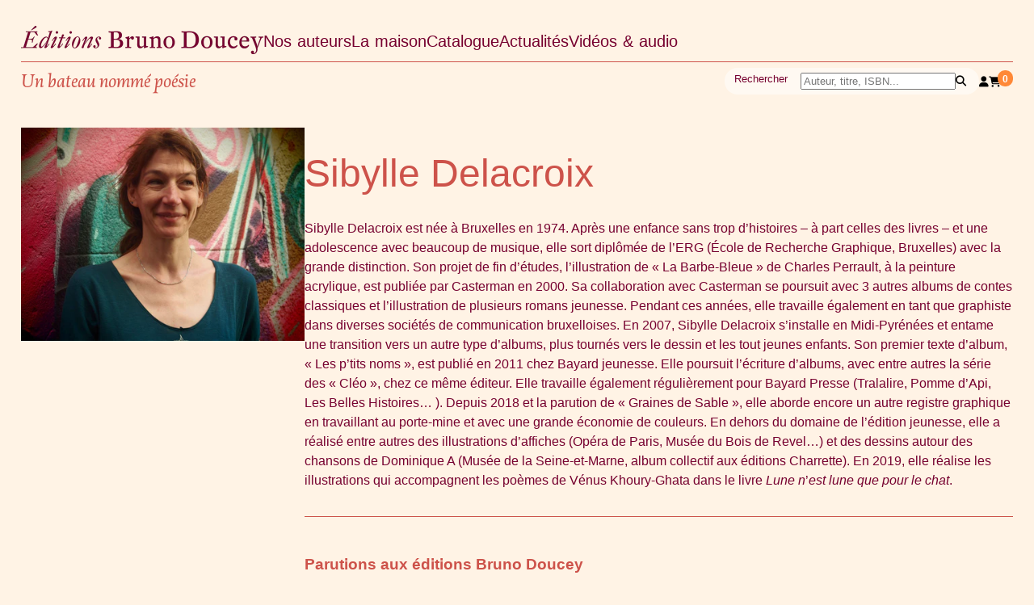

--- FILE ---
content_type: text/html; charset=utf-8
request_url: https://www.editions-brunodoucey.com/pages/auteurs/sibylle-delacroix
body_size: 10948
content:
<!doctype html>
<html class="no-js" lang="fr">
  <head>
    <script src="https://kit.fontawesome.com/63a543996b.js" crossorigin="anonymous"></script>

    <meta charset="utf-8">
    <meta http-equiv="X-UA-Compatible" content="IE=edge">
    <meta name="viewport" content="width=device-width,initial-scale=1">
    <meta name="theme-color" content="">
    <link rel="canonical" href="https://www.editions-brunodoucey.com/pages/auteurs/sibylle-delacroix"><link rel="preconnect" href="https://fonts.shopifycdn.com" crossorigin><title>
      Sibylle Delacroix
 &ndash; Editions Bruno Doucey</title>

    
      <meta name="description" content="Sibylle Delacroix est née à Bruxelles en 1974. Après une enfance sans trop d’histoires – à part celles des livres – et une adolescence avec beaucoup de musique, elle sort diplômée de l’ERG (École de Recherche Graphique, Bruxelles) avec la grande distinction. Son projet de fin d’études, l’illustration de « La Barbe-Bleue » de Charles Perrault, à la peinture acrylique, est publiée par Casterman en 2000. Sa collaboration avec Casterman se poursuit avec 3 autres albums de contes classiques et l’illustration de plusieurs romans jeunesse. Pendant ces années, elle travaille également en tant que graphiste dans diverses sociétés de communication bruxelloises. En 2007, Sibylle Delacroix s’installe en Midi-Pyrénées et entame une transition vers un autre type d’albums, plus tournés vers le dessin et les tout jeunes enfants. Son premier texte d’album, « Les p’tits noms », est publié en 2011 chez Bayard jeunesse. Elle poursuit l’écriture d’albums, avec entre autres la série des « Cléo », chez ce même éditeur. Elle travaille également régulièrement pour Bayard Presse (Tralalire, Pomme d’Api, Les Belles Histoires… ). Depuis 2018 et la parution de « Graines de Sable », elle aborde encore un autre registre graphique en travaillant au porte-mine et avec une grande économie de couleurs. En dehors du domaine de l’édition jeunesse, elle a réalisé entre autres des illustrations d’affiches (Opéra de Paris, Musée du Bois de Revel…) et des dessins autour des chansons de Dominique A (Musée de la Seine-et-Marne, album collectif aux éditions Charrette). En 2019, elle réalise les illustrations qui accompagnent les poèmes de Vénus Khoury-Ghata dans le livre Lune n’est lune que pour le chat.">
    

    <style>
    @font-face {
        font-family: "Dorian";
        src: url('//www.editions-brunodoucey.com/cdn/shop/t/3/assets/dtl_dorian_st_italic.e8496af.otf?v=70159908221097320291698317490') format('opentype');
        font-style: italic;
        font-weight: 300;
        font-display: swap;
    }

    @import url('https://fonts.googleapis.com/css2?family=Work+Sans:ital,wght@0,300;0,400;0,600;1,300&display=swap');

    :root {
        --bd-backgound-color: #fff3e5;
        --bd-text-color: #76002f;
        --bd-accent-1: #cd524a;
        --bd-accent-2:#76002f;
    }
</style>


    

    <script>window.performance && window.performance.mark && window.performance.mark('shopify.content_for_header.start');</script><meta id="shopify-digital-wallet" name="shopify-digital-wallet" content="/83265683739/digital_wallets/dialog">
<script async="async" src="/checkouts/internal/preloads.js?locale=fr-FR"></script>
<script id="shopify-features" type="application/json">{"accessToken":"aa77ebcf0e182add4bf99b2b7b75ff0c","betas":["rich-media-storefront-analytics"],"domain":"www.editions-brunodoucey.com","predictiveSearch":true,"shopId":83265683739,"locale":"fr"}</script>
<script>var Shopify = Shopify || {};
Shopify.shop = "editions-brunodoucey.myshopify.com";
Shopify.locale = "fr";
Shopify.currency = {"active":"EUR","rate":"1.0"};
Shopify.country = "FR";
Shopify.theme = {"name":"editions-brunodoucey\/main","id":161595162907,"schema_name":"Dawn","schema_version":"11.0.0","theme_store_id":null,"role":"main"};
Shopify.theme.handle = "null";
Shopify.theme.style = {"id":null,"handle":null};
Shopify.cdnHost = "www.editions-brunodoucey.com/cdn";
Shopify.routes = Shopify.routes || {};
Shopify.routes.root = "/";</script>
<script type="module">!function(o){(o.Shopify=o.Shopify||{}).modules=!0}(window);</script>
<script>!function(o){function n(){var o=[];function n(){o.push(Array.prototype.slice.apply(arguments))}return n.q=o,n}var t=o.Shopify=o.Shopify||{};t.loadFeatures=n(),t.autoloadFeatures=n()}(window);</script>
<script id="shop-js-analytics" type="application/json">{"pageType":"metaobject"}</script>
<script defer="defer" async type="module" src="//www.editions-brunodoucey.com/cdn/shopifycloud/shop-js/modules/v2/client.init-shop-cart-sync_DyYWCJny.fr.esm.js"></script>
<script defer="defer" async type="module" src="//www.editions-brunodoucey.com/cdn/shopifycloud/shop-js/modules/v2/chunk.common_BDBm0ZZC.esm.js"></script>
<script type="module">
  await import("//www.editions-brunodoucey.com/cdn/shopifycloud/shop-js/modules/v2/client.init-shop-cart-sync_DyYWCJny.fr.esm.js");
await import("//www.editions-brunodoucey.com/cdn/shopifycloud/shop-js/modules/v2/chunk.common_BDBm0ZZC.esm.js");

  window.Shopify.SignInWithShop?.initShopCartSync?.({"fedCMEnabled":true,"windoidEnabled":true});

</script>
<script id="__st">var __st={"a":83265683739,"offset":0,"reqid":"50fcf776-deef-4f13-a3a1-bb54a5516981-1768930661","pageurl":"www.editions-brunodoucey.com\/pages\/auteurs\/sibylle-delacroix","u":"a65959296198","p":"metaobject","rtyp":"metaobject","rid":20735918363};</script>
<script>window.ShopifyPaypalV4VisibilityTracking = true;</script>
<script id="captcha-bootstrap">!function(){'use strict';const t='contact',e='account',n='new_comment',o=[[t,t],['blogs',n],['comments',n],[t,'customer']],c=[[e,'customer_login'],[e,'guest_login'],[e,'recover_customer_password'],[e,'create_customer']],r=t=>t.map((([t,e])=>`form[action*='/${t}']:not([data-nocaptcha='true']) input[name='form_type'][value='${e}']`)).join(','),a=t=>()=>t?[...document.querySelectorAll(t)].map((t=>t.form)):[];function s(){const t=[...o],e=r(t);return a(e)}const i='password',u='form_key',d=['recaptcha-v3-token','g-recaptcha-response','h-captcha-response',i],f=()=>{try{return window.sessionStorage}catch{return}},m='__shopify_v',_=t=>t.elements[u];function p(t,e,n=!1){try{const o=window.sessionStorage,c=JSON.parse(o.getItem(e)),{data:r}=function(t){const{data:e,action:n}=t;return t[m]||n?{data:e,action:n}:{data:t,action:n}}(c);for(const[e,n]of Object.entries(r))t.elements[e]&&(t.elements[e].value=n);n&&o.removeItem(e)}catch(o){console.error('form repopulation failed',{error:o})}}const l='form_type',E='cptcha';function T(t){t.dataset[E]=!0}const w=window,h=w.document,L='Shopify',v='ce_forms',y='captcha';let A=!1;((t,e)=>{const n=(g='f06e6c50-85a8-45c8-87d0-21a2b65856fe',I='https://cdn.shopify.com/shopifycloud/storefront-forms-hcaptcha/ce_storefront_forms_captcha_hcaptcha.v1.5.2.iife.js',D={infoText:'Protégé par hCaptcha',privacyText:'Confidentialité',termsText:'Conditions'},(t,e,n)=>{const o=w[L][v],c=o.bindForm;if(c)return c(t,g,e,D).then(n);var r;o.q.push([[t,g,e,D],n]),r=I,A||(h.body.append(Object.assign(h.createElement('script'),{id:'captcha-provider',async:!0,src:r})),A=!0)});var g,I,D;w[L]=w[L]||{},w[L][v]=w[L][v]||{},w[L][v].q=[],w[L][y]=w[L][y]||{},w[L][y].protect=function(t,e){n(t,void 0,e),T(t)},Object.freeze(w[L][y]),function(t,e,n,w,h,L){const[v,y,A,g]=function(t,e,n){const i=e?o:[],u=t?c:[],d=[...i,...u],f=r(d),m=r(i),_=r(d.filter((([t,e])=>n.includes(e))));return[a(f),a(m),a(_),s()]}(w,h,L),I=t=>{const e=t.target;return e instanceof HTMLFormElement?e:e&&e.form},D=t=>v().includes(t);t.addEventListener('submit',(t=>{const e=I(t);if(!e)return;const n=D(e)&&!e.dataset.hcaptchaBound&&!e.dataset.recaptchaBound,o=_(e),c=g().includes(e)&&(!o||!o.value);(n||c)&&t.preventDefault(),c&&!n&&(function(t){try{if(!f())return;!function(t){const e=f();if(!e)return;const n=_(t);if(!n)return;const o=n.value;o&&e.removeItem(o)}(t);const e=Array.from(Array(32),(()=>Math.random().toString(36)[2])).join('');!function(t,e){_(t)||t.append(Object.assign(document.createElement('input'),{type:'hidden',name:u})),t.elements[u].value=e}(t,e),function(t,e){const n=f();if(!n)return;const o=[...t.querySelectorAll(`input[type='${i}']`)].map((({name:t})=>t)),c=[...d,...o],r={};for(const[a,s]of new FormData(t).entries())c.includes(a)||(r[a]=s);n.setItem(e,JSON.stringify({[m]:1,action:t.action,data:r}))}(t,e)}catch(e){console.error('failed to persist form',e)}}(e),e.submit())}));const S=(t,e)=>{t&&!t.dataset[E]&&(n(t,e.some((e=>e===t))),T(t))};for(const o of['focusin','change'])t.addEventListener(o,(t=>{const e=I(t);D(e)&&S(e,y())}));const B=e.get('form_key'),M=e.get(l),P=B&&M;t.addEventListener('DOMContentLoaded',(()=>{const t=y();if(P)for(const e of t)e.elements[l].value===M&&p(e,B);[...new Set([...A(),...v().filter((t=>'true'===t.dataset.shopifyCaptcha))])].forEach((e=>S(e,t)))}))}(h,new URLSearchParams(w.location.search),n,t,e,['guest_login'])})(!0,!0)}();</script>
<script integrity="sha256-4kQ18oKyAcykRKYeNunJcIwy7WH5gtpwJnB7kiuLZ1E=" data-source-attribution="shopify.loadfeatures" defer="defer" src="//www.editions-brunodoucey.com/cdn/shopifycloud/storefront/assets/storefront/load_feature-a0a9edcb.js" crossorigin="anonymous"></script>
<script data-source-attribution="shopify.dynamic_checkout.dynamic.init">var Shopify=Shopify||{};Shopify.PaymentButton=Shopify.PaymentButton||{isStorefrontPortableWallets:!0,init:function(){window.Shopify.PaymentButton.init=function(){};var t=document.createElement("script");t.src="https://www.editions-brunodoucey.com/cdn/shopifycloud/portable-wallets/latest/portable-wallets.fr.js",t.type="module",document.head.appendChild(t)}};
</script>
<script data-source-attribution="shopify.dynamic_checkout.buyer_consent">
  function portableWalletsHideBuyerConsent(e){var t=document.getElementById("shopify-buyer-consent"),n=document.getElementById("shopify-subscription-policy-button");t&&n&&(t.classList.add("hidden"),t.setAttribute("aria-hidden","true"),n.removeEventListener("click",e))}function portableWalletsShowBuyerConsent(e){var t=document.getElementById("shopify-buyer-consent"),n=document.getElementById("shopify-subscription-policy-button");t&&n&&(t.classList.remove("hidden"),t.removeAttribute("aria-hidden"),n.addEventListener("click",e))}window.Shopify?.PaymentButton&&(window.Shopify.PaymentButton.hideBuyerConsent=portableWalletsHideBuyerConsent,window.Shopify.PaymentButton.showBuyerConsent=portableWalletsShowBuyerConsent);
</script>
<script data-source-attribution="shopify.dynamic_checkout.cart.bootstrap">document.addEventListener("DOMContentLoaded",(function(){function t(){return document.querySelector("shopify-accelerated-checkout-cart, shopify-accelerated-checkout")}if(t())Shopify.PaymentButton.init();else{new MutationObserver((function(e,n){t()&&(Shopify.PaymentButton.init(),n.disconnect())})).observe(document.body,{childList:!0,subtree:!0})}}));
</script>
<link id="shopify-accelerated-checkout-styles" rel="stylesheet" media="screen" href="https://www.editions-brunodoucey.com/cdn/shopifycloud/portable-wallets/latest/accelerated-checkout-backwards-compat.css" crossorigin="anonymous">
<style id="shopify-accelerated-checkout-cart">
        #shopify-buyer-consent {
  margin-top: 1em;
  display: inline-block;
  width: 100%;
}

#shopify-buyer-consent.hidden {
  display: none;
}

#shopify-subscription-policy-button {
  background: none;
  border: none;
  padding: 0;
  text-decoration: underline;
  font-size: inherit;
  cursor: pointer;
}

#shopify-subscription-policy-button::before {
  box-shadow: none;
}

      </style>

<script>window.performance && window.performance.mark && window.performance.mark('shopify.content_for_header.end');</script>

    <script>
      window.shopUrl = 'https://www.editions-brunodoucey.com';
      window.routes = {
        cart_add_url: '/cart/add',
        cart_change_url: '/cart/change',
        cart_update_url: '/cart/update',
        cart_url: '/cart',
        predictive_search_url: '/search/suggest',
      };

      window.cartStrings = {
        error: `Une erreur est survenue lors de l’actualisation de votre panier. Veuillez réessayer.`,
        quantityError: `Vous ne pouvez pas ajouter plus de [quantity] de ce produit à votre panier.`,
      };

      window.variantStrings = {
        addToCart: `Ajouter au panier`,
        soldOut: `Épuisé`,
        unavailable: `Non disponible`,
        unavailable_with_option: `[value] – indisponible`,
      };
    </script>

    <link href="//www.editions-brunodoucey.com/cdn/shop/t/3/assets/main.css?v=11619065323557104641739364261" rel="stylesheet" type="text/css" media="all" />

    <script src="//www.editions-brunodoucey.com/cdn/shop/t/3/assets/constants.js?v=58251544750838685771698317488" defer="defer"></script>
    <script src="//www.editions-brunodoucey.com/cdn/shop/t/3/assets/pubsub.js?v=158357773527763999511698317490" defer="defer"></script>
    <script src="//www.editions-brunodoucey.com/cdn/shop/t/3/assets/global.js?v=98596264412126368441706734133" defer="defer"></script>
    <script src="//www.editions-brunodoucey.com/cdn/shop/t/3/assets/main.js?v=71387164640221196051705409785" defer="defer"></script>

    <script>
      document.documentElement.className = document.documentElement.className.replace('no-js', 'js');
      if (Shopify.designMode) {
        document.documentElement.classList.add('shopify-design-mode');
      }
    </script>
  <meta property="og:image" content="https://cdn.shopify.com/s/files/1/0832/6568/3739/files/editions-bruno-doucey_900x_67a0ec87-3a17-4ed8-bda5-a6a64c0ba8c6.png?height=628&pad_color=fff3e5&v=1706779431&width=1200" />
<meta property="og:image:secure_url" content="https://cdn.shopify.com/s/files/1/0832/6568/3739/files/editions-bruno-doucey_900x_67a0ec87-3a17-4ed8-bda5-a6a64c0ba8c6.png?height=628&pad_color=fff3e5&v=1706779431&width=1200" />
<meta property="og:image:width" content="1200" />
<meta property="og:image:height" content="628" />
<link href="https://monorail-edge.shopifysvc.com" rel="dns-prefetch">
<script>(function(){if ("sendBeacon" in navigator && "performance" in window) {try {var session_token_from_headers = performance.getEntriesByType('navigation')[0].serverTiming.find(x => x.name == '_s').description;} catch {var session_token_from_headers = undefined;}var session_cookie_matches = document.cookie.match(/_shopify_s=([^;]*)/);var session_token_from_cookie = session_cookie_matches && session_cookie_matches.length === 2 ? session_cookie_matches[1] : "";var session_token = session_token_from_headers || session_token_from_cookie || "";function handle_abandonment_event(e) {var entries = performance.getEntries().filter(function(entry) {return /monorail-edge.shopifysvc.com/.test(entry.name);});if (!window.abandonment_tracked && entries.length === 0) {window.abandonment_tracked = true;var currentMs = Date.now();var navigation_start = performance.timing.navigationStart;var payload = {shop_id: 83265683739,url: window.location.href,navigation_start,duration: currentMs - navigation_start,session_token,page_type: "metaobject"};window.navigator.sendBeacon("https://monorail-edge.shopifysvc.com/v1/produce", JSON.stringify({schema_id: "online_store_buyer_site_abandonment/1.1",payload: payload,metadata: {event_created_at_ms: currentMs,event_sent_at_ms: currentMs}}));}}window.addEventListener('pagehide', handle_abandonment_event);}}());</script>
<script id="web-pixels-manager-setup">(function e(e,d,r,n,o){if(void 0===o&&(o={}),!Boolean(null===(a=null===(i=window.Shopify)||void 0===i?void 0:i.analytics)||void 0===a?void 0:a.replayQueue)){var i,a;window.Shopify=window.Shopify||{};var t=window.Shopify;t.analytics=t.analytics||{};var s=t.analytics;s.replayQueue=[],s.publish=function(e,d,r){return s.replayQueue.push([e,d,r]),!0};try{self.performance.mark("wpm:start")}catch(e){}var l=function(){var e={modern:/Edge?\/(1{2}[4-9]|1[2-9]\d|[2-9]\d{2}|\d{4,})\.\d+(\.\d+|)|Firefox\/(1{2}[4-9]|1[2-9]\d|[2-9]\d{2}|\d{4,})\.\d+(\.\d+|)|Chrom(ium|e)\/(9{2}|\d{3,})\.\d+(\.\d+|)|(Maci|X1{2}).+ Version\/(15\.\d+|(1[6-9]|[2-9]\d|\d{3,})\.\d+)([,.]\d+|)( \(\w+\)|)( Mobile\/\w+|) Safari\/|Chrome.+OPR\/(9{2}|\d{3,})\.\d+\.\d+|(CPU[ +]OS|iPhone[ +]OS|CPU[ +]iPhone|CPU IPhone OS|CPU iPad OS)[ +]+(15[._]\d+|(1[6-9]|[2-9]\d|\d{3,})[._]\d+)([._]\d+|)|Android:?[ /-](13[3-9]|1[4-9]\d|[2-9]\d{2}|\d{4,})(\.\d+|)(\.\d+|)|Android.+Firefox\/(13[5-9]|1[4-9]\d|[2-9]\d{2}|\d{4,})\.\d+(\.\d+|)|Android.+Chrom(ium|e)\/(13[3-9]|1[4-9]\d|[2-9]\d{2}|\d{4,})\.\d+(\.\d+|)|SamsungBrowser\/([2-9]\d|\d{3,})\.\d+/,legacy:/Edge?\/(1[6-9]|[2-9]\d|\d{3,})\.\d+(\.\d+|)|Firefox\/(5[4-9]|[6-9]\d|\d{3,})\.\d+(\.\d+|)|Chrom(ium|e)\/(5[1-9]|[6-9]\d|\d{3,})\.\d+(\.\d+|)([\d.]+$|.*Safari\/(?![\d.]+ Edge\/[\d.]+$))|(Maci|X1{2}).+ Version\/(10\.\d+|(1[1-9]|[2-9]\d|\d{3,})\.\d+)([,.]\d+|)( \(\w+\)|)( Mobile\/\w+|) Safari\/|Chrome.+OPR\/(3[89]|[4-9]\d|\d{3,})\.\d+\.\d+|(CPU[ +]OS|iPhone[ +]OS|CPU[ +]iPhone|CPU IPhone OS|CPU iPad OS)[ +]+(10[._]\d+|(1[1-9]|[2-9]\d|\d{3,})[._]\d+)([._]\d+|)|Android:?[ /-](13[3-9]|1[4-9]\d|[2-9]\d{2}|\d{4,})(\.\d+|)(\.\d+|)|Mobile Safari.+OPR\/([89]\d|\d{3,})\.\d+\.\d+|Android.+Firefox\/(13[5-9]|1[4-9]\d|[2-9]\d{2}|\d{4,})\.\d+(\.\d+|)|Android.+Chrom(ium|e)\/(13[3-9]|1[4-9]\d|[2-9]\d{2}|\d{4,})\.\d+(\.\d+|)|Android.+(UC? ?Browser|UCWEB|U3)[ /]?(15\.([5-9]|\d{2,})|(1[6-9]|[2-9]\d|\d{3,})\.\d+)\.\d+|SamsungBrowser\/(5\.\d+|([6-9]|\d{2,})\.\d+)|Android.+MQ{2}Browser\/(14(\.(9|\d{2,})|)|(1[5-9]|[2-9]\d|\d{3,})(\.\d+|))(\.\d+|)|K[Aa][Ii]OS\/(3\.\d+|([4-9]|\d{2,})\.\d+)(\.\d+|)/},d=e.modern,r=e.legacy,n=navigator.userAgent;return n.match(d)?"modern":n.match(r)?"legacy":"unknown"}(),u="modern"===l?"modern":"legacy",c=(null!=n?n:{modern:"",legacy:""})[u],f=function(e){return[e.baseUrl,"/wpm","/b",e.hashVersion,"modern"===e.buildTarget?"m":"l",".js"].join("")}({baseUrl:d,hashVersion:r,buildTarget:u}),m=function(e){var d=e.version,r=e.bundleTarget,n=e.surface,o=e.pageUrl,i=e.monorailEndpoint;return{emit:function(e){var a=e.status,t=e.errorMsg,s=(new Date).getTime(),l=JSON.stringify({metadata:{event_sent_at_ms:s},events:[{schema_id:"web_pixels_manager_load/3.1",payload:{version:d,bundle_target:r,page_url:o,status:a,surface:n,error_msg:t},metadata:{event_created_at_ms:s}}]});if(!i)return console&&console.warn&&console.warn("[Web Pixels Manager] No Monorail endpoint provided, skipping logging."),!1;try{return self.navigator.sendBeacon.bind(self.navigator)(i,l)}catch(e){}var u=new XMLHttpRequest;try{return u.open("POST",i,!0),u.setRequestHeader("Content-Type","text/plain"),u.send(l),!0}catch(e){return console&&console.warn&&console.warn("[Web Pixels Manager] Got an unhandled error while logging to Monorail."),!1}}}}({version:r,bundleTarget:l,surface:e.surface,pageUrl:self.location.href,monorailEndpoint:e.monorailEndpoint});try{o.browserTarget=l,function(e){var d=e.src,r=e.async,n=void 0===r||r,o=e.onload,i=e.onerror,a=e.sri,t=e.scriptDataAttributes,s=void 0===t?{}:t,l=document.createElement("script"),u=document.querySelector("head"),c=document.querySelector("body");if(l.async=n,l.src=d,a&&(l.integrity=a,l.crossOrigin="anonymous"),s)for(var f in s)if(Object.prototype.hasOwnProperty.call(s,f))try{l.dataset[f]=s[f]}catch(e){}if(o&&l.addEventListener("load",o),i&&l.addEventListener("error",i),u)u.appendChild(l);else{if(!c)throw new Error("Did not find a head or body element to append the script");c.appendChild(l)}}({src:f,async:!0,onload:function(){if(!function(){var e,d;return Boolean(null===(d=null===(e=window.Shopify)||void 0===e?void 0:e.analytics)||void 0===d?void 0:d.initialized)}()){var d=window.webPixelsManager.init(e)||void 0;if(d){var r=window.Shopify.analytics;r.replayQueue.forEach((function(e){var r=e[0],n=e[1],o=e[2];d.publishCustomEvent(r,n,o)})),r.replayQueue=[],r.publish=d.publishCustomEvent,r.visitor=d.visitor,r.initialized=!0}}},onerror:function(){return m.emit({status:"failed",errorMsg:"".concat(f," has failed to load")})},sri:function(e){var d=/^sha384-[A-Za-z0-9+/=]+$/;return"string"==typeof e&&d.test(e)}(c)?c:"",scriptDataAttributes:o}),m.emit({status:"loading"})}catch(e){m.emit({status:"failed",errorMsg:(null==e?void 0:e.message)||"Unknown error"})}}})({shopId: 83265683739,storefrontBaseUrl: "https://www.editions-brunodoucey.com",extensionsBaseUrl: "https://extensions.shopifycdn.com/cdn/shopifycloud/web-pixels-manager",monorailEndpoint: "https://monorail-edge.shopifysvc.com/unstable/produce_batch",surface: "storefront-renderer",enabledBetaFlags: ["2dca8a86"],webPixelsConfigList: [{"id":"736985371","configuration":"{\"config\":\"{\\\"pixel_id\\\":\\\"G-275MBRVCVV\\\",\\\"gtag_events\\\":[{\\\"type\\\":\\\"purchase\\\",\\\"action_label\\\":\\\"G-275MBRVCVV\\\"},{\\\"type\\\":\\\"page_view\\\",\\\"action_label\\\":\\\"G-275MBRVCVV\\\"},{\\\"type\\\":\\\"view_item\\\",\\\"action_label\\\":\\\"G-275MBRVCVV\\\"},{\\\"type\\\":\\\"search\\\",\\\"action_label\\\":\\\"G-275MBRVCVV\\\"},{\\\"type\\\":\\\"add_to_cart\\\",\\\"action_label\\\":\\\"G-275MBRVCVV\\\"},{\\\"type\\\":\\\"begin_checkout\\\",\\\"action_label\\\":\\\"G-275MBRVCVV\\\"},{\\\"type\\\":\\\"add_payment_info\\\",\\\"action_label\\\":\\\"G-275MBRVCVV\\\"}],\\\"enable_monitoring_mode\\\":false}\"}","eventPayloadVersion":"v1","runtimeContext":"OPEN","scriptVersion":"b2a88bafab3e21179ed38636efcd8a93","type":"APP","apiClientId":1780363,"privacyPurposes":[],"dataSharingAdjustments":{"protectedCustomerApprovalScopes":["read_customer_address","read_customer_email","read_customer_name","read_customer_personal_data","read_customer_phone"]}},{"id":"shopify-app-pixel","configuration":"{}","eventPayloadVersion":"v1","runtimeContext":"STRICT","scriptVersion":"0450","apiClientId":"shopify-pixel","type":"APP","privacyPurposes":["ANALYTICS","MARKETING"]},{"id":"shopify-custom-pixel","eventPayloadVersion":"v1","runtimeContext":"LAX","scriptVersion":"0450","apiClientId":"shopify-pixel","type":"CUSTOM","privacyPurposes":["ANALYTICS","MARKETING"]}],isMerchantRequest: false,initData: {"shop":{"name":"Editions Bruno Doucey","paymentSettings":{"currencyCode":"EUR"},"myshopifyDomain":"editions-brunodoucey.myshopify.com","countryCode":"FR","storefrontUrl":"https:\/\/www.editions-brunodoucey.com"},"customer":null,"cart":null,"checkout":null,"productVariants":[],"purchasingCompany":null},},"https://www.editions-brunodoucey.com/cdn","fcfee988w5aeb613cpc8e4bc33m6693e112",{"modern":"","legacy":""},{"shopId":"83265683739","storefrontBaseUrl":"https:\/\/www.editions-brunodoucey.com","extensionBaseUrl":"https:\/\/extensions.shopifycdn.com\/cdn\/shopifycloud\/web-pixels-manager","surface":"storefront-renderer","enabledBetaFlags":"[\"2dca8a86\"]","isMerchantRequest":"false","hashVersion":"fcfee988w5aeb613cpc8e4bc33m6693e112","publish":"custom","events":"[[\"page_viewed\",{}]]"});</script><script>
  window.ShopifyAnalytics = window.ShopifyAnalytics || {};
  window.ShopifyAnalytics.meta = window.ShopifyAnalytics.meta || {};
  window.ShopifyAnalytics.meta.currency = 'EUR';
  var meta = {"page":{"pageType":"metaobject","resourceType":"metaobject","resourceId":20735918363,"requestId":"50fcf776-deef-4f13-a3a1-bb54a5516981-1768930661"}};
  for (var attr in meta) {
    window.ShopifyAnalytics.meta[attr] = meta[attr];
  }
</script>
<script class="analytics">
  (function () {
    var customDocumentWrite = function(content) {
      var jquery = null;

      if (window.jQuery) {
        jquery = window.jQuery;
      } else if (window.Checkout && window.Checkout.$) {
        jquery = window.Checkout.$;
      }

      if (jquery) {
        jquery('body').append(content);
      }
    };

    var hasLoggedConversion = function(token) {
      if (token) {
        return document.cookie.indexOf('loggedConversion=' + token) !== -1;
      }
      return false;
    }

    var setCookieIfConversion = function(token) {
      if (token) {
        var twoMonthsFromNow = new Date(Date.now());
        twoMonthsFromNow.setMonth(twoMonthsFromNow.getMonth() + 2);

        document.cookie = 'loggedConversion=' + token + '; expires=' + twoMonthsFromNow;
      }
    }

    var trekkie = window.ShopifyAnalytics.lib = window.trekkie = window.trekkie || [];
    if (trekkie.integrations) {
      return;
    }
    trekkie.methods = [
      'identify',
      'page',
      'ready',
      'track',
      'trackForm',
      'trackLink'
    ];
    trekkie.factory = function(method) {
      return function() {
        var args = Array.prototype.slice.call(arguments);
        args.unshift(method);
        trekkie.push(args);
        return trekkie;
      };
    };
    for (var i = 0; i < trekkie.methods.length; i++) {
      var key = trekkie.methods[i];
      trekkie[key] = trekkie.factory(key);
    }
    trekkie.load = function(config) {
      trekkie.config = config || {};
      trekkie.config.initialDocumentCookie = document.cookie;
      var first = document.getElementsByTagName('script')[0];
      var script = document.createElement('script');
      script.type = 'text/javascript';
      script.onerror = function(e) {
        var scriptFallback = document.createElement('script');
        scriptFallback.type = 'text/javascript';
        scriptFallback.onerror = function(error) {
                var Monorail = {
      produce: function produce(monorailDomain, schemaId, payload) {
        var currentMs = new Date().getTime();
        var event = {
          schema_id: schemaId,
          payload: payload,
          metadata: {
            event_created_at_ms: currentMs,
            event_sent_at_ms: currentMs
          }
        };
        return Monorail.sendRequest("https://" + monorailDomain + "/v1/produce", JSON.stringify(event));
      },
      sendRequest: function sendRequest(endpointUrl, payload) {
        // Try the sendBeacon API
        if (window && window.navigator && typeof window.navigator.sendBeacon === 'function' && typeof window.Blob === 'function' && !Monorail.isIos12()) {
          var blobData = new window.Blob([payload], {
            type: 'text/plain'
          });

          if (window.navigator.sendBeacon(endpointUrl, blobData)) {
            return true;
          } // sendBeacon was not successful

        } // XHR beacon

        var xhr = new XMLHttpRequest();

        try {
          xhr.open('POST', endpointUrl);
          xhr.setRequestHeader('Content-Type', 'text/plain');
          xhr.send(payload);
        } catch (e) {
          console.log(e);
        }

        return false;
      },
      isIos12: function isIos12() {
        return window.navigator.userAgent.lastIndexOf('iPhone; CPU iPhone OS 12_') !== -1 || window.navigator.userAgent.lastIndexOf('iPad; CPU OS 12_') !== -1;
      }
    };
    Monorail.produce('monorail-edge.shopifysvc.com',
      'trekkie_storefront_load_errors/1.1',
      {shop_id: 83265683739,
      theme_id: 161595162907,
      app_name: "storefront",
      context_url: window.location.href,
      source_url: "//www.editions-brunodoucey.com/cdn/s/trekkie.storefront.cd680fe47e6c39ca5d5df5f0a32d569bc48c0f27.min.js"});

        };
        scriptFallback.async = true;
        scriptFallback.src = '//www.editions-brunodoucey.com/cdn/s/trekkie.storefront.cd680fe47e6c39ca5d5df5f0a32d569bc48c0f27.min.js';
        first.parentNode.insertBefore(scriptFallback, first);
      };
      script.async = true;
      script.src = '//www.editions-brunodoucey.com/cdn/s/trekkie.storefront.cd680fe47e6c39ca5d5df5f0a32d569bc48c0f27.min.js';
      first.parentNode.insertBefore(script, first);
    };
    trekkie.load(
      {"Trekkie":{"appName":"storefront","development":false,"defaultAttributes":{"shopId":83265683739,"isMerchantRequest":null,"themeId":161595162907,"themeCityHash":"12696395052324007336","contentLanguage":"fr","currency":"EUR","eventMetadataId":"6e93ebf3-64dc-4b7c-8d89-72968e241c0b"},"isServerSideCookieWritingEnabled":true,"monorailRegion":"shop_domain","enabledBetaFlags":["65f19447"]},"Session Attribution":{},"S2S":{"facebookCapiEnabled":false,"source":"trekkie-storefront-renderer","apiClientId":580111}}
    );

    var loaded = false;
    trekkie.ready(function() {
      if (loaded) return;
      loaded = true;

      window.ShopifyAnalytics.lib = window.trekkie;

      var originalDocumentWrite = document.write;
      document.write = customDocumentWrite;
      try { window.ShopifyAnalytics.merchantGoogleAnalytics.call(this); } catch(error) {};
      document.write = originalDocumentWrite;

      window.ShopifyAnalytics.lib.page(null,{"pageType":"metaobject","resourceType":"metaobject","resourceId":20735918363,"requestId":"50fcf776-deef-4f13-a3a1-bb54a5516981-1768930661","shopifyEmitted":true});

      var match = window.location.pathname.match(/checkouts\/(.+)\/(thank_you|post_purchase)/)
      var token = match? match[1]: undefined;
      if (!hasLoggedConversion(token)) {
        setCookieIfConversion(token);
        
      }
    });


        var eventsListenerScript = document.createElement('script');
        eventsListenerScript.async = true;
        eventsListenerScript.src = "//www.editions-brunodoucey.com/cdn/shopifycloud/storefront/assets/shop_events_listener-3da45d37.js";
        document.getElementsByTagName('head')[0].appendChild(eventsListenerScript);

})();</script>
<script
  defer
  src="https://www.editions-brunodoucey.com/cdn/shopifycloud/perf-kit/shopify-perf-kit-3.0.4.min.js"
  data-application="storefront-renderer"
  data-shop-id="83265683739"
  data-render-region="gcp-us-east1"
  data-page-type="metaobject"
  data-theme-instance-id="161595162907"
  data-theme-name="Dawn"
  data-theme-version="11.0.0"
  data-monorail-region="shop_domain"
  data-resource-timing-sampling-rate="10"
  data-shs="true"
  data-shs-beacon="true"
  data-shs-export-with-fetch="true"
  data-shs-logs-sample-rate="1"
  data-shs-beacon-endpoint="https://www.editions-brunodoucey.com/api/collect"
></script>
</head>

  <body>
    <main id="MainContent" role="main" tabindex="-1" class='container'>

      <header class="header-main">
        <div class='header-main__mobile-actions' >
          <div>
            <button type='button' class='js-open-mobile-menu'><i class="fa-solid fa-bars"></i></button>
          </div>
          <div>
            <div id="shopify-section-cart-icon-bubble" class="shopify-section"><div id='cart-icon-bubble'>
    <div class='cart-count-wrapper'>
        <button type='button' onclick='window.location= "/cart"'><i class="fa-solid fa-cart-shopping"></i></button>
        <div class="cart-count-bubble"><span aria-hidden="true">0</span></div>
    </div>
</div>
</div>
          </div>
        </div>
        <div class="header-main__top">
          <div class="header-main__logo">
            <a href="/">
              <img src="//www.editions-brunodoucey.com/cdn/shop/t/3/assets/editions-bruno-doucey_600x.png?v=34777774253671474011698317488" width='300' alt="Editions Bruno Doucey">
            </a>
          </div>
          <nav class="header-main__navigation js-mobile-menu">
            <ul>
              <!-- Main menu -->
              <li>
                  <a class='navigation-link-item' href="/pages/auteurs">
                    Nos auteurs
                  </a>

                  
                    <ul class='submenu'>
                      
                        <li><a class='navigation-link-subtitem' href='/blogs/presse'>Presse</a></li>
                      
                    </ul>
                  
                </li><li>
                  <a class='navigation-link-item' href="/pages/qui-sommes-nous">
                    La maison
                  </a>

                  
                    <ul class='submenu'>
                      
                        <li><a class='navigation-link-subtitem' href='/pages/nous-contacter'>Nous contacter</a></li>
                      
                        <li><a class='navigation-link-subtitem' href='/pages/nos-partenaires'>Nos partenaires</a></li>
                      
                        <li><a class='navigation-link-subtitem' href='/pages/nous-inviter'>Nous inviter</a></li>
                      
                        <li><a class='navigation-link-subtitem' href='/pages/formations'>Formations</a></li>
                      
                    </ul>
                  
                </li><li>
                  <a class='navigation-link-item' href="/collections">
                    Catalogue
                  </a>

                  
                    <ul class='submenu'>
                      
                        <li><a class='navigation-link-subtitem' href='/collections/all'>Tous nos livres</a></li>
                      
                        <li><a class='navigation-link-subtitem' href='https://cdn.shopify.com/s/files/1/0832/6568/3739/files/Catalogue_2023_compressed.pdf?v=1708020219'>Catalogue PDF 2023</a></li>
                      
                        <li><a class='navigation-link-subtitem' href='/pages/catalogues-thematiques'>Catalogues Thématiques</a></li>
                      
                    </ul>
                  
                </li><li>
                  <a class='navigation-link-item' href="/blogs/actualites">
                    Actualités
                  </a>

                  
                    <ul class='submenu'>
                      
                        <li><a class='navigation-link-subtitem' href='https://editions-brunodoucey.myshopify.com/blogs/actualites/tagged/la-vie-de-la-maison'>La vie de la maison</a></li>
                      
                        <li><a class='navigation-link-subtitem' href='https://editions-brunodoucey.myshopify.com/blogs/actualites/tagged/la-vie-des-livres'>La vie des livres</a></li>
                      
                    </ul>
                  
                </li><li>
                  <a class='navigation-link-item' href="/blogs/videos-audios">
                    Vidéos & audio
                  </a>

                  
                </li>
            </ul>
          </nav>
        </div>
        <div class="header-main__bottom">
          <div class="header-main__page-title">
            Un bateau nommé poésie
          </div>
          <div class="header-main__actions">
            <ul>
              <li>
                    <form action="/search" class='header-search'>
        <label>
            <span>Rechercher</span>
            <input type="text" placeholder="Auteur, titre, ISBN..." name="q" value="" />
        </label>
        <button type='submit' title='Rechercher'>
            <i class="fa-solid fa-magnifying-glass"></i>
        </button>
    </form>

              </li>
              <li><button type='button' onclick='window.location= "/account/login"'><i class="fa-solid fa-user"></i></button></li>
              <li><div id="shopify-section-cart-icon-bubble" class="shopify-section"><div id='cart-icon-bubble'>
    <div class='cart-count-wrapper'>
        <button type='button' onclick='window.location= "/cart"'><i class="fa-solid fa-cart-shopping"></i></button>
        <div class="cart-count-bubble"><span aria-hidden="true">0</span></div>
    </div>
</div>
</div></li>
            </ul>
          </div>
        </div>
      </header>

      <div class='page-content '>
        <div id="shopify-section-template--21722628817179__main" class="shopify-section"><div class='author'>
    <div class='author-media'>
        <img src="//www.editions-brunodoucey.com/cdn/shop/files/portrait-sibdel.jpg?v=1702634226&amp;width=420" srcset="//www.editions-brunodoucey.com/cdn/shop/files/portrait-sibdel.jpg?v=1702634226&amp;width=352 352w, //www.editions-brunodoucey.com/cdn/shop/files/portrait-sibdel.jpg?v=1702634226&amp;width=420 420w" width="420" height="315" loading="eager" class="product-image" format="pjpg">
        <div class='author-credits'>
            
        </div>
    </div>
    <div class='author-metas'>
        <div class='page-content-header author-header'>
            <h1>
                Sibylle Delacroix
            </h1>
        </div>
        <div class='page-content-description'>
            <p>
                <div class="metafield-rich_text_field"><p>Sibylle Delacroix est née à Bruxelles en 1974. Après une enfance sans trop d’histoires – à part celles des livres – et une adolescence avec beaucoup de musique, elle sort diplômée de l’ERG (École de Recherche Graphique, Bruxelles) avec la grande distinction. Son projet de fin d’études, l’illustration de « La Barbe-Bleue » de Charles Perrault, à la peinture acrylique, est publiée par Casterman en 2000. Sa collaboration avec Casterman se poursuit avec 3 autres albums de contes classiques et l’illustration de plusieurs romans jeunesse. Pendant ces années, elle travaille également en tant que graphiste dans diverses sociétés de communication bruxelloises. En 2007, Sibylle Delacroix s’installe en Midi-Pyrénées et entame une transition vers un autre type d’albums, plus tournés vers le dessin et les tout jeunes enfants. Son premier texte d’album, « Les p’tits noms », est publié en 2011 chez Bayard jeunesse. Elle poursuit l’écriture d’albums, avec entre autres la série des « Cléo », chez ce même éditeur. Elle travaille également régulièrement pour Bayard Presse (Tralalire, Pomme d’Api, Les Belles Histoires… ). Depuis 2018 et la parution de « Graines de Sable », elle aborde encore un autre registre graphique en travaillant au porte-mine et avec une grande économie de couleurs. En dehors du domaine de l’édition jeunesse, elle a réalisé entre autres des illustrations d’affiches (Opéra de Paris, Musée du Bois de Revel…) et des dessins autour des chansons de Dominique A (Musée de la Seine-et-Marne, album collectif aux éditions Charrette). En 2019, elle réalise les illustrations qui accompagnent les poèmes de Vénus Khoury-Ghata dans le livre <em>Lune n</em>’<em>est lune que pour le chat</em>.</p></div>
            </p>
        </div>

        

        


        

        
        

        

        
            <div class='author-books'>
                <h2 id='#parutions'>Parutions aux éditions Bruno Doucey</h2>
                <div class='author-grid-books'>
                    <div class='author-grid-book'>



<a href='/products/lune-nest-lune-que-pour-le-chat'>
    <div class='product-card'>
        <img src="//www.editions-brunodoucey.com/cdn/shop/files/Poes_histoires_Couv.V.Khoury-Ghata-S.Delacroix_C1_300dpi.jpg?v=1699025095&amp;width=736" srcset="//www.editions-brunodoucey.com/cdn/shop/files/Poes_histoires_Couv.V.Khoury-Ghata-S.Delacroix_C1_300dpi.jpg?v=1699025095&amp;width=178 178w, //www.editions-brunodoucey.com/cdn/shop/files/Poes_histoires_Couv.V.Khoury-Ghata-S.Delacroix_C1_300dpi.jpg?v=1699025095&amp;width=356 356w, //www.editions-brunodoucey.com/cdn/shop/files/Poes_histoires_Couv.V.Khoury-Ghata-S.Delacroix_C1_300dpi.jpg?v=1699025095&amp;width=368 368w, //www.editions-brunodoucey.com/cdn/shop/files/Poes_histoires_Couv.V.Khoury-Ghata-S.Delacroix_C1_300dpi.jpg?v=1699025095&amp;width=736 736w" width="736" height="954" loading="eager" class="product-card__image product-card__image--primary" sizes="(min-width:1024px) 368px, 178px" format="pjpg">

        <div class='product-card__metas'>
            <div class='product-card__title'>Lune n'est lune que pour le chat</div>

            
                <div class='product-card__price'>
                        <span>Sibylle Delacroix</span> & 
                        <span>Vénus Khoury-Ghata</span></div>
            

        </div>
    </div>
</a>


</div>
                </div>
            </div>
        

    </div>
</div>

<div class='page-content-footer'>
    <h2>
        Retour aux auteurs
    </h2>
    <ul>
        <li>
            <a href="/" class="button button--secondary">Tous les auteurs</a>
        </li>
    </ul>
</div>


</div>
      </div>

      <div id="shopify-section-footer" class="shopify-section"><footer class='main-footer'>

  

<iframe data-w-type="embedded" frameborder="0" scrolling="no" marginheight="0" marginwidth="0" src="https://3q2k.mj.am/wgt/3q2k/xxr7/form?c=810c5c97" width="100%" style="height: 0;"></iframe>

<script type="text/javascript" src="https://app.mailjet.com/pas-nc-embedded-v1.js"></script>


  <ul class="social-networks" role="list"></ul>


</footer>


</div>
    </main>
  </body>
</html>


--- FILE ---
content_type: text/css
request_url: https://www.editions-brunodoucey.com/cdn/shop/t/3/assets/main.css?v=11619065323557104641739364261
body_size: 4407
content:
*:where(:not(iframe,canvas,img,svg,video,pre,p):not(svg *,symbol *)){all:unset;display:revert}*,*:before,*:after{box-sizing:border-box}a{cursor:revert}b,strong{font-weight:700}em{font-style:italic}ol,ul,menu,li{margin:0;padding:0;list-style:none}img{max-width:100%;height:auto}table{border-collapse:collapse}textarea{white-space:revert}:where([hidden]){display:none!important}:where([contenteditable]){-moz-user-modify:read-write;-webkit-user-modify:read-write;overflow-wrap:break-word;-webkit-line-break:after-white-space}:where([draggable=true]){-webkit-user-drag:element}button{-moz-appearance:none;appearance:none;-webkit-appearance:none;cursor:pointer;background:initial;border:none;margin:initial;padding:initial}a{color:inherit;text-decoration:initial}select{-moz-appearance:none;appearance:none;-webkit-appearance:none;background:initial;border:initial;border-radius:0;outline:none}fieldset{border:none;padding:initial;margin:initial}summary{-moz-user-select:none;user-select:none;-webkit-user-select:none;outline:none}summary::-webkit-details-marker,summary::marker{content:"";display:none}input::-webkit-outer-spin-button,input::-webkit-inner-spin-button{-webkit-appearance:none;margin:0}input[type=number]{-moz-appearance:textfield}body{background:var(--bd-backgound-color);color:var(--bd-text-color);font-family:Work Sans,sans-serif;font-weight:400;text-rendering:optimizeLegibility;-webkit-text-size-adjust:100%;-webkit-font-smoothing:antialiased}.container{width:100%;margin:0 auto;padding:.75rem;max-width:84rem;position:relative}@media (min-width: 767px){.container{padding:1.1rem}}.page-content{display:flex;flex-direction:column;gap:.5rem;margin-top:1rem;margin-bottom:1rem}@media (min-width: 767px){.page-content{margin-top:2rem;margin-bottom:2rem;gap:1rem}}.page-content--narrow{max-width:50rem;margin-left:auto;margin-right:auto}.page-content-footer{text-align:center;margin-top:2rem}.page-content-footer h2{margin-bottom:.5rem}.page-content-header{margin-bottom:1rem}.page-content-header h1{font-size:1.5rem!important;color:var(--bd-accent-1);font-weight:300;line-height:1}@media (min-width: 767px){.page-content-header h1{font-size:3rem!important}}.page-content-description p{line-height:1.5;font-weight:300}.page-content-description strong{font-weight:600}.page-content-description blockquote{border-left:solid 3px var(--bd-accent-2);display:block;padding-left:1rem}.message{border:1px solid #eee;padding:.5rem;border-radius:5px;margin-bottom:1rem;font-weight:800}.message ul{margin-top:.5rem;font-weight:400}.product-grid{display:grid;grid-gap:1rem;grid-template-columns:repeat(2,minmax(0,1fr))}@media (min-width: 767px){.product-grid{grid-gap:1.2rem;grid-template-columns:repeat(6,minmax(0,1fr))}}.product-card{font-size:.8rem;cursor:pointer;margin-bottom:-.3rem}.product-card:hover{opacity:.8}.product-card__metas{margin-top:.3rem;display:flex;flex-direction:column;gap:.2rem}.product-card__image{display:block;aspect-ratio:368/477;-o-object-fit:contain;object-fit:contain;width:100%}.product-card__title{font-weight:700;text-overflow:ellipsis;width:100%;overflow:hidden;white-space:nowrap}.product-card__price{text-overflow:ellipsis;width:100%;overflow:hidden;white-space:nowrap}.collection-card{padding:.75rem;border:1px solid var(--bd-accent-1);display:block;color:var(--bd-accent-2);overflow:hidden}@media (min-width: 767px){.collection-card{padding:1.1rem 1.5rem}}.collection-card:hover{border-color:var(--bd-accent-2);background:var(--bd-accent-2);color:#fff}.collection-card__title{font-size:1.1rem;margin-bottom:.4rem}@media (min-width: 767px){.collection-card__title{font-size:1.9rem;margin-bottom:.6rem}}.collection-card__description{height:8rem;font-family:Dorian,serif;font-style:italic;font-weight:300;line-height:1.5;font-size:.85rem}@media (min-width: 767px){.collection-card__description{font-size:1rem}}.collection-grid{display:grid;grid-gap:1rem;grid-row-gap:1rem;grid-template-columns:repeat(auto-fit,minmax(7rem,2fr))}@media (min-width: 767px){.collection-grid{grid-gap:4rem;grid-row-gap:1rem;grid-template-columns:repeat(auto-fit,minmax(18rem,1fr))}}.pagination{display:flex;justify-content:center;align-items:center;margin:2.5rem 0 0;padding-top:.5rem;gap:.3rem;border-top:solid 1px var(--bd-accent-1)}.page{display:flex;justify-content:center;align-items:center;width:2rem;height:2rem;border-radius:50%;background:transparent}.page.current{background:var(--bd-accent-1);color:#fff;font-weight:700}.button{padding:.5rem 2rem;display:inline-flex;justify-content:center;align-items:center;line-height:1;white-space:nowrap;font-family:Work Sans,sans-serif;font-size:.8rem}.button--primary{background:var(--bd-accent-1);text-transform:uppercase;color:#fff;font-weight:700}.button--primary:hover{background:var(--bd-accent-2)}.button--secondary{border:solid 1px;color:var(--bd-accent-2);text-transform:uppercase;padding:.6rem 2rem;font-size:1rem;font-weight:300}.button--tertiary{border:solid 1px var(--bd-accent-2);font-size:.6rem;text-transform:uppercase}.button--tertiary:hover{background:var(--bd-accent-2);color:#fff}.button--add-to-cart{background:var(--bd-accent-1);text-transform:uppercase;color:#fff;font-weight:700;font-size:1.2rem;width:100%;max-width:350px}.button--add-to-cart:hover{background:var(--bd-accent-2)}:root{--header-main-top-height: 40px}@media (min-width: 767px){:root{--header-main-top-height: 50px }}.mobile-menu-open{overflow:hidden}.mobile-menu-open .header-main__mobile-actions,.mobile-menu-open .header-main__logo{z-index:40000}.header-main__top{height:var(--header-main-top-height);display:flex;align-items:center;justify-content:center}@media (min-width: 767px){.header-main__top{display:flex;justify-content:flex-start;align-items:center;gap:4rem}}.header-main__logo{width:13.75rem;position:relative;top:1px}@media (min-width: 767px){.header-main__logo{width:auto}}.header-main__bottom{border-top:solid 1px var(--bd-accent-1);padding:.5rem 0;display:flex;align-items:center;justify-content:space-between}.header-main__navigation{color:var(--bd-accent-2);flex:1;height:100%;display:flex;align-items:center}@media (max-width: 766.98px){.header-main__navigation{position:fixed;display:none;left:0;top:0;right:0;bottom:0;z-index:1000;background:var(--bd-backgound-color);align-items:center;justify-content:center}}@media (max-width: 766.98px){.header-main__navigation--visible{display:flex}}.header-main__navigation>ul{display:flex;align-items:center;position:relative;flex:1;height:100%;gap:4rem}@media (max-width: 766.98px){.header-main__navigation>ul{flex-direction:column;height:auto;gap:1rem}}@media (min-width: 767px){.header-main__navigation>ul>li{height:100%;position:relative;display:flex;justify-content:center;align-items:center}}.header-main__navigation>ul>li:hover .navigation-link-item{font-weight:600;color:var(--bd-accent-1)}.header-main__navigation>ul>li:hover>ul{display:block}.header-main__navigation ul ul{display:none;position:absolute;z-index:2;left:0;top:var(--header-main-top-height)}@media (max-width: 766.98px){.header-main__navigation ul ul{position:static;display:block}}.header-main__page-title{line-height:1.25;font-family:Dorian,serif;font-style:italic;font-weight:300;color:var(--bd-accent-1);white-space:nowrap;font-size:1.2rem;text-align:center;width:100%}@media (min-width: 767px){.header-main__page-title{font-size:1.5rem;text-align:left;width:auto}}.header-main__mobile-actions{display:flex;align-items:center;gap:1rem;justify-content:space-between;pointer-events:none;position:absolute;width:100%;height:var(--header-main-top-height);top:.75rem;left:0;padding:.75rem}.header-main__mobile-actions>*{pointer-events:auto;width:var(--header-main-top-height);height:var(--header-main-top-height);display:flex;align-items:center;justify-content:center}@media (min-width: 767px){.header-main__mobile-actions{display:none}}.header-main__actions{display:none}@media (min-width: 767px){.header-main__actions{display:block}}.header-main__actions ul{display:flex;align-items:center;gap:1rem}.navigation-link-item{display:block;font-weight:400;line-height:1.5;font-size:1.25rem;text-rendering:optimizeLegibility;word-spacing:1px;-webkit-text-size-adjust:100%;-webkit-font-smoothing:antialiased;text-align:center}@media (min-width: 767px){.navigation-link-item{text-align:left}}.navigation-link-subtitem{display:block;font-size:1rem;color:#e84937}.navigation-link-subtitem:hover{font-weight:700}@media (min-width: 767px){.navigation-link-subtitem{font-size:1.25rem;padding:.4rem}}.submenu{text-rendering:optimizeLegibility;word-spacing:1px;-webkit-text-size-adjust:100%;-webkit-font-smoothing:antialiased;font-weight:400;line-height:1.5;font-size:1.25rem!important;box-sizing:border-box;list-style:none;position:absolute;top:100%;left:0;margin:0;padding:0;text-align:center}@media (min-width: 767px){.submenu{text-align:left;background-color:#fffc}}.submenu li{white-space:nowrap}@media (min-width: 767px){.submenu li{border-bottom:solid 1px var(--bd-accent-1)}}#cart-icon-bubble{position:relative;display:inline-block;margin-right:15px}.cart-count-bubble{position:absolute;right:-15px;top:-5px;font-weight:600;color:#fff;background-color:#ff8837;border-radius:100%;font-size:.75rem;width:1.2rem;height:1.2rem;display:flex;justify-content:center;align-items:center;text-align:center}.cart-count-bubble span{position:relative;top:1px}.page-header{text-align:center}.page-header h1{font-size:2rem;color:var(--bd-accent-1);font-weight:300;text-transform:uppercase}@media (min-width: 767px){.page-header h1{font-size:3rem}}.page-header__description{max-width:50rem;margin:.6rem auto 0}.section-rich-text{text-align:center}.section-rich-text p{font-size:1.25rem;margin-top:.5rem;margin-bottom:.5rem}.section-featured__cta{margin-top:1rem;text-align:center}.product{display:flex;gap:2rem;flex-direction:column}@media (min-width: 767px){.product{flex-direction:row;gap:6rem}}.product-media{position:relative;margin:0 4rem}@media (min-width: 767px){.product-media{flex:.4;margin:0}}.product-metas{flex:1}.product-sticky{position:sticky;top:1rem}.product-image{display:block}.product-infos{color:var(--bd-accent-1);margin-top:.7rem;display:flex;flex-direction:column;gap:.2rem}.product-price{font-weight:600;margin-bottom:.5rem}.product-header__author{margin-top:.5rem;color:var(--bd-accent-1);font-weight:300;line-height:1;font-size:2rem}.product-header__pubdate{margin-top:.75rem;font-weight:600}@media (min-width: 767px){.product-header__pubdate{margin-top:2rem}}.product-header__date{text-transform:lowercase}.product-form{display:block;margin-top:.7rem}.product-form .add-to-cart-success{display:none;margin-right:.5rem}.product-form__submit.success .add-to-cart-success{display:block}.soon{border:solid 1px var(--bd-accent-1);text-transform:uppercase;color:var(--bd-accent-1);font-weight:700;font-size:1.1rem;width:100%;max-width:350px;text-align:center;padding:.5rem 2rem;display:inline-flex;justify-content:center;align-items:center;line-height:1;white-space:nowrap;font-family:Work Sans,sans-serif;margin-top:.7rem}.event{border:solid 1px var(--bd-accent-1);padding:.6rem;font-size:.85rem;border-radius:5px}.event__date{border:solid 1px var(--bd-accent-1);padding:.2rem .5rem;border-radius:5px;font-size:.75rem;font-weight:600;background-color:var(--bd-accent-1);color:#fff;display:inline-block;margin-bottom:.75rem;text-transform:uppercase}.event h3{font-weight:600;color:var(--bd-accent-1);font-size:1rem;margin-bottom:.75rem}.event__url{margin-top:1rem}.event__url a{text-decoration:underline;text-underline-offset:.1rem}.event__authors{display:flex;gap:.5rem;margin-top:.75rem;flex-wrap:wrap}.event__authors span{font-weight:600;display:flex;align-items:center;justify-content:center}.event__authors a{border:solid 1px var(--bd-accent-1);padding:.2rem .5rem;border-radius:5px;font-size:.75rem;font-weight:600;white-space:nowrap}.event__authors a:hover{background-color:var(--bd-accent-1);color:#fff}.events-list{display:flex;flex-direction:column;gap:1rem}.cms{display:flex;gap:2rem;flex-direction:column}@media (min-width: 767px){.cms{flex-direction:row}}.cms-media{flex:0 0 30%;position:relative}.cms--metas{flex:1;margin-bottom:3rem}.cms-header{text-transform:uppercase}.author{display:flex;gap:2rem;flex-direction:column}@media (min-width: 767px){.author{flex-direction:row;gap:6rem}}.author h1{font-size:3rem!important;color:var(--bd-accent-1);font-weight:300;line-height:1}.author h2{color:var(--bd-accent-1);font-size:1.2rem;margin-bottom:1rem}.author-media{position:relative;margin:0 4rem}@media (min-width: 767px){.author-media{flex:.4;margin:0}}.author-metas{flex:1;margin-bottom:3rem}.author-books{margin-top:2rem;padding-top:2rem;border-top:solid 1px var(--bd-accent-1)}.author-header{margin-bottom:1rem}.author-credits{margin-top:1rem}.author-grid-books{display:grid;grid-template-columns:repeat(3,minmax(0,1fr));gap:1rem}.author-grid{display:grid;grid-gap:1rem;grid-template-columns:repeat(2,minmax(0,1fr))}@media (min-width: 767px){.author-grid{grid-gap:1.2rem;grid-template-columns:repeat(6,minmax(0,1fr))}}.author-card:hover{opacity:.8}.author-card img{aspect-ratio:430/645;-o-object-fit:cover;object-fit:cover}.author-card__name{padding:.5rem 0 0;text-align:center}@media (min-width: 767px){.author-card__name{padding:1.2rem 0 0}}.author-filters{display:none}@media (min-width: 767px){.author-filters{display:flex;justify-content:space-between;align-items:center}}.author-sort-by__link{color:var(--bd-accent-2);border-bottom:1px solid transparent;padding-bottom:.05rem;margin:0 .25rem}.author-sort-by__link--active{color:var(--bd-accent-1);border-bottom:1px solid var(--bd-accent-1)}.author-spacer{flex:1}.author-filter-type{display:inline-flex;gap:1rem;text-transform:uppercase;text-align:center}.author-filter-type__link{color:var(--bd-accent-1);font-size:1.3rem;border-bottom:1px solid transparent;padding-bottom:.05rem}.author-filter-type__link--active{color:var(--bd-accent-2);border-bottom:1px solid var(--bd-accent-2)}.js-item-grid .author-card-wrapper{display:none}.js-item-grid--all .author-card-wrapper,.js-item-grid--auteur .author-card-wrapper[data-author-type=auteur],.js-item-grid--traducteur .author-card-wrapper[data-author-type=traducteur],.js-item-grid--artiste .author-card-wrapper[data-author-type=artiste]{display:block}.main-footer{padding:1rem 0;display:flex;flex-direction:column;gap:1rem;margin-top:2rem}.social-networks{display:flex;align-items:center;justify-content:center;gap:.6rem;font-size:1.4rem}.social-networks a{color:var(--bd-accent-2)}.social-networks a:hover{color:var(--bd-accent-1)}.partners-description{text-align:center;margin:0 auto 2rem;max-width:60rem}.partners{display:flex;flex-direction:column;gap:1.5rem}@media (min-width: 767px){.partner-card{display:flex;gap:6rem}}.partner-card__image{flex:0 0 30%}.partner-card h2{color:var(--bd-accent-1);font-size:1.2rem;margin-bottom:1rem}.partner-card__url{margin-top:1rem}.partner-card__url a{text-decoration:underline;text-underline-offset:.1rem}.cart__items{background:#fff;padding:1rem;border-radius:1rem}.cart__items--disabled{pointer-events:none}.cart-empty{text-align:center}.cart-empty__text{font-size:1.6rem;margin-bottom:1rem}.cart-items{width:100%}.cart-items .hidden{display:none}.cart-items thead tr th{text-align:left;padding:.5rem 0;color:var(--bd-accent-1);border-bottom:solid 1px}.cart-items td{padding:.5rem 0;vertical-align:middle}.cart-item{font-size:1.2rem}.cart-item__image{border:solid 1px #ccc}.cart-quantity{border:solid 1px var(--bd-accent-1);border-radius:4rem;display:flex}.cart-quantity i{pointer-events:none}.cart-quantity button{flex:1;padding:.5rem .8rem;text-align:center}.cart-quantity input{width:2rem;text-align:center}.quantity-popover-wrapper{font-size:.9rem;display:flex;gap:.5rem;align-items:center}.cart-footer-wrapper{display:flex;justify-content:flex-end}.cart-footer{background:#fff;padding:1rem;border-radius:1rem}.cart-footer__totals{display:flex;justify-content:flex-end;gap:1rem;margin-bottom:.5rem;text-transform:uppercase;font-size:1.2rem}.cart-footer__subtotal{flex:1;text-align:right}.cart-footer__ctas{margin-top:1rem;display:flex;justify-content:flex-end;gap:1rem}.tax-note{font-style:italic}.articles-grid{display:grid;grid-template-columns:repeat(3,1fr);grid-gap:3rem}.article-card{background:#fff;border:solid 1px var(--bd-accent-1);height:100%;display:flex;flex-direction:column}.article-card--light{border-color:transparent;background:transparent;height:auto}.article-card__metas{margin:0 1rem;padding:1rem 0;border-bottom:solid 1px var(--bd-accent-1)}.article-card__title{color:var(--bd-accent-1);font-size:1.4rem;text-transform:uppercase;margin-bottom:.5rem}.article-card__pubdate{font-size:1rem;font-style:italic}.article-card__excerpt{padding:1rem;margin-top:1rem;line-height:1.4;flex:1}.article-card__readmore{padding:1rem}.article-template{display:flex;flex-direction:column;gap:1.5rem}.article-template__title{font-size:3rem!important;color:var(--bd-accent-1);font-weight:300;line-height:1}.article-template__content{font-size:1.2rem;font-weight:300}.article-template__content ul{padding-left:2rem;margin:1rem 0}.article-template__content ul li{list-style:disc}.article-template__video iframe{aspect-ratio:16/9}.customer table{table-layout:auto;border-collapse:collapse;border-bottom:.01rem solid rgba(var(--color-foreground),.08);box-shadow:none;width:100%;font-size:1.6rem;position:relative}@media screen and (min-width: 750px){.customer table{border:none;box-shadow:0 0 0 .1rem rgba(var(--color-foreground),.08)}}@media screen and (forced-colors: active){.customer table{border-top:.1rem solid transparent;border-bottom:.1rem solid transparent}}.customer tbody{color:rgb(var(--color-foreground))}.customer th,.customer td{font-weight:400;line-height:1;border:none;padding:0}@media screen and (min-width: 750px){.customer td{padding-right:2.2rem}}.customer tbody td{padding-top:1rem;padding-bottom:1rem}.customer td:empty{display:initial}.customer thead th{font-size:1.2rem;letter-spacing:.07rem;text-transform:uppercase}.customer tbody td:first-of-type{padding-top:4rem}@media screen and (min-width: 750px){.customer th,.customer td:first-of-type{text-align:left;padding-left:0;padding-right:2.2rem}.customer thead th,.customer tbody td{padding-top:2.4rem;padding-bottom:2.4rem}.customer th:first-of-type,.customer td:first-of-type{padding-left:2.2rem}.customer tbody td{vertical-align:top}.customer tbody td:first-of-type{padding-top:2.4rem}}.customer tbody td:last-of-type{padding-bottom:4rem}@media screen and (min-width: 750px){.customer tbody td:last-of-type{padding-bottom:0}}.customer tbody tr{border-top:.01rem solid rgba(var(--color-foreground),.08)}@media screen and (min-width: 750px){.customer tbody tr:first-of-type{border-top:none}}@media screen and (forced-colors: active){.customer tbody tr{border-top:.1rem solid transparent}}.customer tfoot td:first-of-type,.customer tfoot td{padding-top:.6rem;padding-bottom:.6rem}.customer tfoot td:first-of-type{text-align:left}.customer tfoot tr:first-of-type td{padding-top:4rem}@media screen and (min-width: 750px){.customer tfoot tr:first-of-type td,.customer tfoot tr:first-of-type th{padding-top:2.4rem}}.customer tfoot tr:last-of-type td{padding-bottom:4rem}@media screen and (min-width: 750px){.customer tfoot tr:last-of-type td,.customer tfoot tr:last-of-type th{padding-bottom:2.4rem}}.customer thead:after,.customer tfoot:before{content:" ";height:.1rem;width:100%;display:block;position:absolute;left:0;background:rgba(var(--color-foreground),.08)}@media screen and (forced-colors: active){.customer thead:after,.customer tfoot:before{background:CanvasText}}@media screen and (max-width: 749px){.customer thead,.customer th,.customer tfoot td:first-of-type{display:none}.customer td{display:flex;text-align:right}.customer td:before{color:rgba(var(--color-foreground),.75);content:attr(data-label);font-size:1.4rem;padding-right:2rem;text-transform:uppercase;flex-grow:1;text-align:left}.customer td:first-of-type{display:flex;align-items:center}.customer tr{display:flex;flex-direction:column;justify-content:flex-start;width:100%}}.customer .pagination{margin-top:5rem;margin-bottom:7rem}@media screen and (min-width: 990px){.customer .pagination{margin-top:7rem;margin-bottom:10rem}}.customer .pagination ul{display:flex;justify-content:center;list-style:none;padding:0}.customer .pagination li{flex:1 1;max-width:4rem}.customer .pagination li:not(:last-child){margin-right:1rem}.customer .pagination li :first-child{display:inline-flex;justify-content:center;align-items:center;position:relative;height:4rem;width:100%;padding:0;text-decoration:none}.customer .pagination li :first-child svg{height:.6rem}.customer .pagination li:first-of-type svg{margin-left:-.2rem;transform:rotate(90deg)}.customer .pagination li:last-of-type svg{margin-right:-.2rem;transform:rotate(-90deg)}.customer .pagination li [aria-current]:after{content:"";display:block;width:2rem;height:.01rem;position:absolute;bottom:.08rem;left:50%;transform:translate(-50%);background-color:currentColor}#recover,#recover+div{display:none}#recover:target{display:block}#recover:target+div{display:block}#recover:target~#login,#recover:target~#login+div{display:none}#recover,#login{scroll-margin-top:20rem}#recover{margin-bottom:0}.order .item-props{font-size:1.4rem;margin-top:.05px;display:flex;flex-direction:column}.order .item-props>span{word-break:break-all;line-height:calc(1 + .2 / var(--font-body-scale))}.order .fulfillment{width:-moz-fit-content;width:fit-content;border:.01rem solid rgba(var(--color-foreground),.2);padding:1rem;margin-top:1rem;font-size:1.4rem;text-align:left}.order .fulfillment a{margin:.7rem 0}.order .fulfillment span{display:block}.order .cart-discount{display:block;margin-top:1rem;margin-bottom:.5rem;font-size:1.2rem}@media screen and (min-width: 750px){.order td .cart-discount{display:none}}.order tbody ul{list-style:none;font-size:1.2rem;text-align:right;padding-left:0;margin-top:1rem;margin-bottom:0}@media screen and (min-width: 750px){.order tbody ul{text-align:left}}.order table a{line-height:calc(1 + .3 / var(--font-body-scale))}.order tbody tr:first-of-type td:first-of-type>div{display:flex;flex-direction:column;align-items:flex-end}@media screen and (min-width: 750px){.order tbody tr:first-of-type td:first-of-type>div{align-items:flex-start}}.order .properties{font-size:1.4rem;margin-top:1rem}.order .properties span{display:block;line-height:calc(1 + .2 / var(--font-body-scale))}.order svg{width:1.1rem;color:rgb(var(--color-foreground));margin-right:.5rem}.order dl{margin:0}.order dd{margin-left:0;line-height:calc(1 + .3 / var(--font-body-scale))}.order dd s{color:rgba(var(--color-foreground),.7)}.order .unit-price{font-size:1.1rem;letter-spacing:.07rem;line-height:calc(1 + .2 / var(--font-body-scale));margin-top:.2rem;text-transform:uppercase;color:rgba(var(--color-foreground),.7)}.order .regular-price{font-size:1.3rem}.addresses [aria-expanded=false]~div[id]{display:none}.addresses [aria-expanded=true]~div[id]{display:block}@media only screen and (min-width: 750px){li[data-address]>h2{font-size:calc(var(--font-heading-scale) * 2.2rem)}}h2:has(+.account-box),h2:has(+.order-history),h2:has(+.account-details){display:block;text-transform:uppercase;font-size:1.2rem;margin-bottom:1rem}.account-box{background:#fff;border-radius:.5rem;padding:1.5rem}.account-box__info{margin-bottom:1rem}.account-items{display:flex;flex-direction:column;gap:2rem}.account-password-recover{font-size:.9rem;text-decoration:underline;text-underline-offset:.1rem}.form-footer{padding-top:1rem;display:flex;align-items:center;justify-content:space-between}.form-create-account{text-align:center;border-top:1px solid var(--bd-accent-1);padding-top:1.5rem;margin-top:1.5rem;font-size:.9rem}.form-create-account a{text-decoration:underline;text-underline-offset:.1rem}.order-history{background:#fff;border-radius:.5rem;width:100%}.order-history th{font-weight:800}.order-history td,.order-history th{padding:.5rem 1.5rem}.account{display:flex;flex-direction:column;gap:1rem}.account h2{display:block;text-transform:uppercase;font-size:1.2rem;margin-bottom:1rem}.account__header{display:flex;gap:1rem;justify-content:center;align-items:end}.addresses ul{display:grid;grid-template-columns:repeat(auto-fit,minmax(20rem,1fr));gap:1rem}.address-item{position:relative;border:1px solid #eee;border-radius:.5rem;padding:1rem}.address-item p{margin:0;margin-bottom:1rem}.address-item__default{position:absolute;right:1rem;top:1rem;background:#999;text-transform:uppercase;font-size:.6rem;padding:.2rem .5rem;color:#fff;border-radius:1rem}.catalog-grid{display:grid;grid-gap:1rem;grid-template-columns:repeat(2,minmax(0,1fr))}@media (min-width: 767px){.catalog-grid{grid-gap:2rem;grid-template-columns:repeat(4,minmax(0,1fr))}}.newsletter-form{text-align:center}.newsletter-form p{margin-bottom:.5rem}.newsletter-form form{display:flex;gap:.5rem;text-align:center;justify-content:center;align-items:center;width:100%;max-width:40rem;margin:0 auto}.newsletter-form label{background:#fff;border-radius:9999rem;display:flex;align-items:center;justify-content:center;padding:.5rem 1rem;font-family:Work Sans,sans-serif;flex:1}.newsletter-form input{margin-left:1rem;font-family:Work Sans,sans-serif;text-align:left;color:var(--bd-accent-1);width:calc(100% - 9.37rem)}.newsletter-form button{border-radius:9999rem;background:var(--bd-accent-2);color:#fff;padding:.5rem 0;font-family:Work Sans,sans-serif;width:8.37rem}.newsletter-form button:hover{background:var(--bd-accent-1)}.section-newsletter{margin-bottom:1rem}.header-search{position:relative;top:-1px;display:flex;background:#ffffff80;border-radius:9999rem;padding:.4rem 1rem .4rem .8rem;align-items:center;justify-content:center;font-family:Work Sans,sans-serif}.header-search label{font-size:.8rem;display:flex;justify-content:center;font-family:Work Sans,sans-serif;flex:1}.header-search label input{margin-left:1rem;font-family:Work Sans,sans-serif;text-align:left;color:var(--bd-accent-1);width:12rem}.header-search:has(input:focus){background:#fff}.results+.results{margin-top:2rem}.result-title{font-size:2rem!important;color:var(--bd-accent-1);font-weight:300;line-height:1;margin-bottom:1rem}.fields{display:flex;flex-direction:column;gap:.8rem}.field{display:flex;flex-direction:column;gap:.2rem;font-family:system-ui,Segoe UI,Roboto,Helvetica,Arial,sans-serif,"Apple Color Emoji","Segoe UI Emoji",Segoe UI Symbol}.field label{font-size:.9rem;color:var(--bd-accent-1)}.field input{border:1px solid #ccc;border-radius:.2rem;padding:.5rem;font-family:system-ui,Segoe UI,Roboto,Helvetica,Arial,sans-serif,"Apple Color Emoji","Segoe UI Emoji",Segoe UI Symbol}.field input:focus{outline:none;border-color:#999;background:#f8f8f8}.visually-hidden{position:absolute!important;height:1px;width:1px;overflow:hidden;clip:rect(1px 1px 1px 1px);clip:rect(1px,1px,1px,1px);white-space:nowrap}
/*# sourceMappingURL=/cdn/shop/t/3/assets/main.css.map?v=11619065323557104641739364261 */
